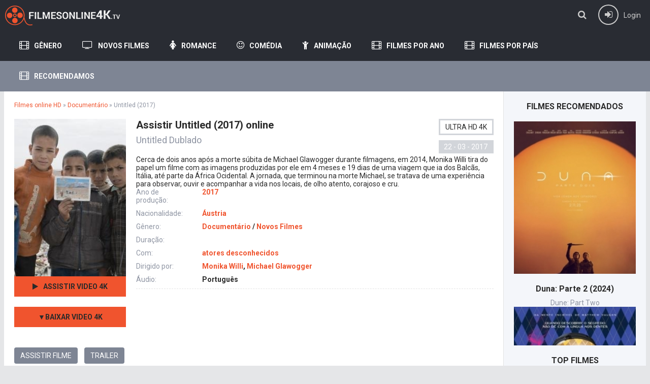

--- FILE ---
content_type: text/html; charset=utf-8
request_url: https://filmesonline4k.tv/4988-untitled-2017.html
body_size: 7897
content:
<!DOCTYPE html>
<html lang="pt-BR">
<head>
<meta http-equiv="Content-Type" content="text/html; charset=utf-8" />
<title>Assistir Untitled (2017) filme online dublado completo</title>
<meta name="description" content="Cerca de dois anos após a morte súbita de Michael Glawogger durante filmagens, em 2014, Monika Willi tira do papel um filme com as imagens produzidas por ele em 4 meses e 19 dias de uma viagem que ia" />
<meta name="keywords" content="Michael, morte, terminou, tratava, jornada, África, parte, experiência, Ocidental, ouvir, atento, corajoso, locais, acompanhar, Itália, observar, viagem, filmagens, Monika, durante" />
<meta name="generator" content="DataLife Engine (http://dle-news.ru)" />
<meta property="og:site_name" content="Assistir Filmes Online 4K Ultra HD Grátis Completo Dublado  2025" />
<meta property="og:type" content="article" />
<meta property="og:title" content="Untitled (2017)" />
<meta property="og:url" content="https://filmesonline4k.tv/4988-untitled-2017.html" />
<meta property="og:image" content="https://filmesonline4k.tv/uploads/posts/2017-01/1483539337_267656.png" />
<link rel="search" type="application/opensearchdescription+xml" href="https://filmesonline4k.tv/engine/opensearch.php" title="Assistir Filmes Online 4K Ultra HD Grátis Completo Dublado  2025" />
<link rel="alternate" type="application/rss+xml" title="Assistir Filmes Online 4K Ultra HD Grátis Completo Dublado  2025" href="https://filmesonline4k.tv/rss.xml" />
<script type="text/javascript" src="/engine/classes/min/index.php?charset=utf-8&amp;g=general&amp;19"></script>
<script type="text/javascript" src="/engine/classes/min/index.php?charset=utf-8&amp;f=engine/editor/jscripts/froala/editor.js,engine/editor/jscripts/froala/languages/en.js,engine/classes/masha/masha.js&amp;19"></script>
<link media="screen" href="/engine/editor/css/default.css" type="text/css" rel="stylesheet" />
  <meta name="viewport" content="width=device-width, initial-scale=1.0" />
  <link rel="shortcut icon" href="/templates/filmesonline4k/images/favicon.ico" />
  <link href="/templates/filmesonline4k/style/styles.css" type="text/css" rel="stylesheet" />
  <link href="/templates/filmesonline4k/style/engine.css" type="text/css" rel="stylesheet" />
  <!--[if lt IE 9]><script src="//html5shiv.googlecode.com/svn/trunk/html5.js"></script><![endif]-->
  <link href='https://fonts.googleapis.com/css?family=Roboto:400,500,700,400italic&subset=latin,cyrillic' rel='stylesheet' type='text/css'>

  

<meta name="google-site-verification" content="PFizWs1PSuXDdFP0AWhq1tcwX8SojMxyvReNeVrM8KU" />
    
    <meta name="msvalidate.01" content="1F7EE49A8C7151D726BE4E0ED19B2960" />

 
    
    </head>

<body>

<div class="wrap">

	<header class="head-wr">
		<div class="head center clearfix">
			<div class="head-one" id="head-one">
				<a href="/" class="logotype" title="Filmes online 4k"></a>
				<ul class="head-menu clearfix" id="head-menu">
					
						
				</ul>
				<div class="action-btns">
					<div class="search-btn" id="searchbtn"><span class="fa fa-search"></span></div>
					<div class="log-btn icon-left" id="loginbtn">
						<span class="fa fa-sign-in"></span><span>Login</span>
						
					</div>
				</div>
			</div>
			<nav class="head-two">
									<ul class="main-menu clearfix icon-left" id="main-menu">
					
						<li><a href="#"><span class="fa fa-film"></span>Gênero</a> <!-- пункт с подменю -->
								<ul class="hidden-menu clearfix">
							

										<li> <a href="/acao/">Ação</a></li>
               <li> <a href="/animacao/">Animação</a></li>
               <li> <a href="/animes/">Animes </a></li>
              <li>  <a href="/aventura/">Aventura</a></li>
              <li>  <a href="/biografia/">Biografia</a></li>
              <li>  <a href="/comedia/">Comédia</a></li>
              <li>  <a href="/comedia-romantica/">Comédia Romântica </a></li>
              <li>  <a href="/crime/">Crime </a></li>
              <li>  <a href="/documentario/"> Documentário</a></li>
              <li>  <a href="/drama/">Drama </a></li>
              <li>  <a href="/faroeste/">Faroeste</a></li>
                                           <li> <a href="/fantasia/">Fantasia</a></li>
										<li><a href="/ficcao-cientifica/">Ficção Científica</a></li>
              <li>  <a href="/familia/">Família </a></li>
               <li> <a href="/guerra/">Guerra</a></li>
               <li> <a href="/musical/">Musical  </a></li>
                <li><a href="/historico/">Histórico </a></li>
               <li> <a href="/nacional/">Nacional</a></li>
               <li> <a href="/policial/">Policial</a></li>
              <li>   <a href="/romance/">Romance</a>              </li>
              <li>  <a href="/suspense/">Suspense </a></li>
               <li>  <a href="/terror/">Terror</a>            </li>
              <li>    <a href="/erotico/">Erótico </a></li>
								</ul>
						</li> <!-- конец пункт с подменю -->
						<li><a href="/novos-filmes/"><span class="fa fa-television"></span>Novos Filmes</a></li>
                        	<li><a href="/romance/"><span class="fa fa-female"></span>Romance</a></li>  
				
						<li><a href="/comedia/"><span class="fa fa-smile-o"></span>Comédia</a></li>
						
						<li><a href="/animacao/"><span class="fa fa-child"></span>Animação</a></li>
                        	<li><a href="#"><span class="fa fa-film"></span>Filmes por Ano</a> <!-- пункт с подменю -->
								<ul class="hidden-menu clearfix">
                                     <li><a href="/xfsearch/2024/">2024</a></li>
                                    <li><a href="/xfsearch/2023/">2023</a></li>
                                     <li><a href="/xfsearch/2022/">2022</a></li>
                                      <li><a href="/xfsearch/2021/">2021</a></li>
                                     <li><a href="/xfsearch/2020/">2020</a></li>
                                        <li><a href="/xfsearch/2019/">2019</a></li>
                               
                                     <li><a href="/xfsearch/2018/">2018</a></li>
                                    <li><a href="/xfsearch/2017/">2017</a></li>
                                     <li><a href="/xfsearch/2016/">2016</a></li>
				<li><a href="/xfsearch/2015/">2015</a></li>
				<li><a href="/xfsearch/2014/">2014</a></li>
				<li><a href="/xfsearch/2013/">2013</a></li>
				<li><a href="/xfsearch/2012/">2012</a></li>
				<li><a href="/xfsearch/2011/">2011</a></li>
				<li><a href="/xfsearch/2010/">2010</a></li>
				<li><a href="/xfsearch/2009/">2009</a></li>
			<li>	<a href="/xfsearch/2008/">2008</a></li>
			<li>	<a href="/xfsearch/2007/">2007</a></li>
			<li>	<a href="/xfsearch/2006/">2006</a></li>
				<li><a href="/xfsearch/2005/">2005 </a></li>
			<li>	<a href="/xfsearch/2004/">2004</a></li>
			<li>	<a href="/xfsearch/2003/">2003</a></li>
			<li>	<a href="/xfsearch/2002/">2002</a></li>
			<li>	<a href="/xfsearch/2001/">2001</a></li>
				
						</ul>
                                <li><a href="#"><span class="fa fa-film"></span>Filmes por País</a> <!-- пункт с подменю -->
								<ul class="hidden-menu clearfix">
                                     
					 <li> 	 <a href="/xfsearch/country/Brasil/">Brasil</a></li>
                                    <li>  <a href="/xfsearch/country/Portugal/">Portugal</a></li>
				 <li> <a href="/xfsearch/country/EUA/">EUA</a></li>
                <li>   	<a href="/xfsearch/country/Bélgica/">Bélgica</a></li>
                 <li> 	<a href="/xfsearch/country/França/">França</a></li>
                 <li> 	<a href="/xfsearch/country/Itália/">Itália</a></li>
                 <li> 	<a href="/xfsearch/country/Reino+Unido/">Reino Unido</a></li>
                 <li> 	<a href="/xfsearch/country/Nova+zelândia/">Nova zelândia</a></li>
                 <li> 	<a href="/xfsearch/country/Coréia+do+sul/">Coréia do sul</a></li>
                 <li> 	<a href="/xfsearch/country/Dinamarca/">Dinamarca</a></li>
                	 <li> <a href="/xfsearch/country/Noruega/">Noruega</a></li>
             <li>     <a href="/xfsearch/country/Irlanda/">Irlanda</a></li>
                                     <li>  <a href="/xfsearch/country/Finlândia/">Finlândia</a></li>
                <li>  <a href="/xfsearch/country/Alemanha/">Alemanha</a></li>
                <li>  <a href="/xfsearch/country/Suiça/">Suiça</a></li>
                <li>  <a href="/xfsearch/country/Espanha/">Espanha</a></li>
                <li>  <a href="/xfsearch/country/Turquia/">Turquia</a></li>
                 <li>    <a href="/xfsearch/country/Índia/">Índia</a></li>
                  <li>   <a href="/xfsearch/country/Romênia/">Romênia</a></li>
                  <li>   <a href="/xfsearch/country/Bulgária/">Bulgária</a></li>
                      <li>  <a href="/xfsearch/country/Hungria/">Hungria</a></li>
                      <li>  <a href="/xfsearch/country/México/">México</a></li>
                      <li>  <a href="/xfsearch/country/Venezuela/">Venezuela</a></li>
              
						</ul>
					

        <li><a href="#"><span class="fa fa-film"></span>Recomendamos</a> <!-- пункт с подменю -->
								<ul class="hidden-menu clearfix">
                                     
					 	 
                
                   
              
						</ul>
					</ul>		
			</nav>
		</div>
			<div class="search-wrap" id="search-wrap">
							<form id="quicksearch" method="post">
								<input type="hidden" name="do" value="search" />
								<input type="hidden" name="subaction" value="search" />
								<div class="search-box">
									<input id="story" name="story" placeholder="Busca!" type="text" />
									<button type="submit" title="Cerca">Busca!</button>
								</div>
							</form>
			</div>
	</header>
	
	
	
	<div class="cols-r center clearfix" id="cols-r">
	
		<main class="content">
					
					
					<div class="speedbar">
	<span id="dle-speedbar"><span itemscope itemtype="http://data-vocabulary.org/Breadcrumb"><a href="https://filmesonline4k.tv/" itemprop="url"><span itemprop="title">Filmes online HD</span></a></span> &raquo; <span itemscope itemtype="http://data-vocabulary.org/Breadcrumb"><a href="https://filmesonline4k.tv/documentario/" itemprop="url"><span itemprop="title">Documentário</span></a></span> &raquo; Untitled (2017)</span>
</div>
					<div class="full-wrap">
						<div id='dle-content'><article class="movie-item movie-full">

	<div class="movie-cols clearfix">
	
		<div class="movie-img ignore-select">
			<div class="movie-poster">
				<img src="https://filmesonline4k.tv/uploads/posts/2017-01/1483539337_267656.png" alt="Untitled (2017)" />
				
			</div>
<div class="mb-online icon-left scrolla"><a href="/filmes.php"  target="_blank" rel="nofollow" ><span class="fa fa-play"></span><b>ASSISTIR VIDEO  4K</b></a></div>			
            <div class="mb-online icon-left scrolla  "><a href="/filmes.php"  target="_blank" rel="nofollow" ><span class=""></span><b>▼BAIXAR  VIDEO  4K</b></a></div>		
            <div class="screens">

			</div>
		</div>
		
		<div class="movie-text">
		
			<div class="movie-title">
				<h1> Assistir Untitled (2017) online</h1>
                <div class="movie-original"><h2>Untitled Dublado</h2></div>
				<div class="movie-meta">
                    <div class="meta-qual"><center>ULTRA HD 4K</center></div>
					<div class="meta-date">22 - 03 - 2017</div>
				</div>
			</div>
			
			Cerca de dois anos após a morte súbita de Michael Glawogger durante filmagens, em 2014, Monika Willi tira do papel um filme com as imagens produzidas por ele em 4 meses e 19 dias de uma viagem que ia dos Balcãs, Itália, até parte da África Ocidental. A jornada, que terminou na morte Michael, se tratava de uma experiência para observar, ouvir e acompanhar a vida nos locais, de olho atento, corajoso e cru.
			
			<ul class="movie-lines">
					<li><div class="ml-label">Ano de produção:</div> <div class="ml-desc"> <a href="https://filmesonline4k.tv/xfsearch/year/2017/">2017</a></div></li>
				
				<li><div class="ml-label">Nacionalidade:</div> <div class="ml-desc"> <a href="https://filmesonline4k.tv/xfsearch/country/%C3%81ustria/">Áustria</a></div></li>
     
				<li><div class="ml-label">Gênero:</div> <div class="ml-desc"><a href="https://filmesonline4k.tv/documentario/">Documentário</a> / <a href="https://filmesonline4k.tv/novos-filmes/">Novos Filmes</a></div></li>
                <li><div class="ml-label">Duração: </div> <div class="ml-desc">  </div></li>
                <li><div class="ml-label">Com:</div> <div class="ml-desc"> <a href="https://filmesonline4k.tv/xfsearch/actors/atores+desconhecidos/">atores desconhecidos</a></div></li>
				<li><div class="ml-label">Dirigido por:</div> <div class="ml-desc"><a href="https://filmesonline4k.tv/xfsearch/director/Monika+Willi/">Monika Willi</a>, <a href="https://filmesonline4k.tv/xfsearch/director/Michael+Glawogger/">Michael Glawogger</a></div></li>
                	<li><div class="ml-label">Áudio:</div> <div class="ml-desc">Português</div></li>
			</ul>
			
			<div class="movie-bottom clearfix ignore-select">
				
			
				
			</div>
			
		
			
			
			 
	
			</div>
		
	</div>
	       
   <div class="tabs-box ignore-select">
		<div class="tabs-sel">
			<span>ASSISTIR FILME</span> 
			<span> TRAILER</span>
		</div>
		<div class="tabs-b video-box">
			    			 <div id="hd"></div>

<script>
    var player = new Playerjs({id:"hd",  poster:"https://filmesonline4k.tv/uploads/posts/2017-01/1483539337_267656.png", file:"https://cinemay.tube/Universal.mp4", title:"Untitled (2017)"});
</script>
		</div>
		<div class="tabs-b video-box">
			
		</div>
	
	</div>
     
    
    
	<br>
	<div class="rels caroubottom">
        <div class="rel-t"><strong>Assistir Untitled (2017)  Dublado e Legendado em HD</strong>, Sugerimos que você assista:</div>
		<div class="rel-c" id="owl-rels">
			<a class="carou-item img-box carou-rel" href="https://filmesonline4k.tv/5188-a-paixao-de-cristo-2-2017.html">
	<img src="https://filmesonline4k.tv/uploads/posts/2017-01/medium/1485094614_467596.png" alt="A Ressurreição (2018)" />
	<div class="carou-title">A Ressurreição (2018)</div>
</a><a class="carou-item img-box carou-rel" href="https://filmesonline4k.tv/5075-untitled-miriam-makeba-biopic-2017.html">
	<img src="https://filmesonline4k.tv/uploads/posts/2017-01/1484320457_1483537137_1463864319_no_poster.png" alt="Untitled Miriam Makeba Biopic (2017)" />
	<div class="carou-title">Untitled Miriam Makeba Biopic (2017)</div>
</a><a class="carou-item img-box carou-rel" href="https://filmesonline4k.tv/4302-o-olho-e-a-faca-2018.html">
	<img src="https://filmesonline4k.tv/uploads/posts/2018-11/medium/1543492903_2668638.jpg" alt="O Olho e a Faca (2018)" />
	<div class="carou-title">O Olho e a Faca (2018)</div>
</a><a class="carou-item img-box carou-rel" href="https://filmesonline4k.tv/3208-amour-fou-2014.html">
	<img src="https://filmesonline4k.tv/uploads/posts/2016-05/1464537882_558145.jpg" alt="Amour Fou  (2014)" />
	<div class="carou-title">Amour Fou  (2014)</div>
</a><a class="carou-item img-box carou-rel" href="https://filmesonline4k.tv/2192-last-summer-2014.html">
	<img src="https://filmesonline4k.tv/uploads/posts/2016-04/1461506566_last_summer.png" alt="Last Summer (2014)" />
	<div class="carou-title">Last Summer (2014)</div>
</a><a class="carou-item img-box carou-rel" href="https://filmesonline4k.tv/1642-o-apocalipse-2014.html">
	<img src="https://filmesonline4k.tv/uploads/posts/2016-04/1460260813_274721.jpg" alt="O Apocalipse  (2014)" />
	<div class="carou-title">O Apocalipse  (2014)</div>
</a><a class="carou-item img-box carou-rel" href="https://filmesonline4k.tv/1631-uma-viagem-para-italia-2014.html">
	<img src="https://filmesonline4k.tv/uploads/posts/2016-04/1460254222_115025.jpg" alt="Uma Viagem para Itália  (2014)" />
	<div class="carou-title">Uma Viagem para Itália  (2014)</div>
</a><a class="carou-item img-box carou-rel" href="https://filmesonline4k.tv/1245-affliction-o-ebola-na-africa-ocidental-2015.html">
	<img src="https://filmesonline4k.tv/uploads/posts/2016-04/1459618352_024570.jpg" alt="Affliction - O Ebola na África Ocidental (2015)" />
	<div class="carou-title">Affliction - O Ebola na África</div>
</a><a class="carou-item img-box carou-rel" href="https://filmesonline4k.tv/711-de-volta-ao-jogo-2014.html">
	<img src="https://filmesonline4k.tv/uploads/posts/2016-03/1458835345_170589.jpg" alt="De Volta ao Jogo  (2014)" />
	<div class="carou-title">De Volta ao Jogo  (2014)</div>
</a><a class="carou-item img-box carou-rel" href="https://filmesonline4k.tv/393-steve-jobs-2015.html">
	<img src="https://filmesonline4k.tv/uploads/posts/2016-03/1458568454_479131.jpg" alt="Steve Jobs (2015)" />
	<div class="carou-title">Steve Jobs (2015)</div>
</a>
		</div>
	</div>
	
</article>

		
<div id="dle-ajax-comments"></div>
<form  method="post" name="dle-comments-form" id="dle-comments-form" >
		<input type="hidden" name="subaction" value="addcomment" />
		<input type="hidden" name="post_id" id="post_id" value="4988" /></form></div>
					</div>
					
		</main>
		
		<aside class="sidebar clearfix">
		
			
			
			<div class="sidebox carouside">
				<div class="sidebox-t subtitle">FILMES RECOMENDADOS</div>
				<div class="sidebox-c">
					<div id="owl-carouside">
						<a class="carouside-item" href="https://filmesonline4k.tv/7338-duna-parte-2-2024-hd6.html">
	<div class="carouside-img img-box">
		<img src="https://filmesonline4k.tv/uploads/posts/2023-12/medium/1703054993_1900372.jpg" alt="Duna: Parte 2 (2024)" />
		
	</div>
	<div class="carouside-title">
		<p class="nowrap">Duna: Parte 2 (2024)</p>
		<span>Dune: Part Two</span>
	</div>
</a><a class="carouside-item" href="https://filmesonline4k.tv/7340-argylle-o-superespiao-2024-8uu9td.html">
	<div class="carouside-img img-box">
		<img src="https://filmesonline4k.tv/uploads/posts/2023-12/medium/1703055181_2796874.jpg" alt="Argylle - O Superespião (2024)" />
		
	</div>
	<div class="carouside-title">
		<p class="nowrap">Argylle - O Superespião (2024)</p>
		<span>Argylle</span>
	</div>
</a><a class="carouside-item" href="https://filmesonline4k.tv/7337-planeta-dos-macacos-o-reinado-2024d.html">
	<div class="carouside-img img-box">
		<img src="https://filmesonline4k.tv/uploads/posts/2023-12/medium/1703054965_4065511.png" alt="Planeta dos Macacos: O Reinado (2024)" />
		
	</div>
	<div class="carouside-title">
		<p class="nowrap">Planeta dos Macacos: O Reinado (2024)</p>
		<span>Kingdom of the Planet of the Apes</span>
	</div>
</a><a class="carouside-item" href="https://filmesonline4k.tv/7334-kraven-o-cacador-2024.html">
	<div class="carouside-img img-box">
		<img src="https://filmesonline4k.tv/uploads/posts/2023-12/medium/1703054218_4529192.jpg" alt="Kraven - O Caçador (2024)" />
		
	</div>
	<div class="carouside-title">
		<p class="nowrap">Kraven - O Caçador (2024)</p>
		<span>Kraven The Hunter</span>
	</div>
</a><a class="carouside-item" href="https://filmesonline4k.tv/7341-um-lugar-silencioso-dia-um-2024.html">
	<div class="carouside-img img-box">
		<img src="https://filmesonline4k.tv/uploads/posts/2023-12/medium/1703055230_1869218.jpg" alt="Um Lugar Silencioso: Dia Um (2024)" />
		
	</div>
	<div class="carouside-title">
		<p class="nowrap">Um Lugar Silencioso: Dia Um (2024)</p>
		<span>A Quiet Place: Day One</span>
	</div>
</a>
					</div>
				</div>
			</div>
			<div class="sidebox">
				<div class="sidebox-t subtitle">TOP FILMES</div>
				<div class="sidebox-c">
					<div class="skoro-item">
	<div class="skoro-text">
		<a href="https://filmesonline4k.tv/7335-venom-3-2024.html">Venom 3 (2024)</a>
		&nbsp;
	</div>
	<div class="skoro-img img-box pseudo-link" data-link="https://filmesonline4k.tv/7335-venom-3-2024.html">
		<img src="https://filmesonline4k.tv/uploads/posts/2023-12/medium/1703054688_fv2yizcaiaipl1q.jpeg" alt="Venom 3 (2024)" />
	</div>
</div><div class="skoro-item">
	<div class="skoro-text">
		<a href="https://filmesonline4k.tv/7415-aquaman-2-o-reino-perdido-2024-gsw.html">Aquaman 2: O Reino Perdido (2024)</a>
		
	</div>
	<div class="skoro-img img-box pseudo-link" data-link="https://filmesonline4k.tv/7415-aquaman-2-o-reino-perdido-2024-gsw.html">
		<img src="https://filmesonline4k.tv/uploads/posts/2023-12/medium/1703066055_5660137.jpg" alt="Aquaman 2: O Reino Perdido (2024)" />
	</div>
</div><div class="skoro-item">
	<div class="skoro-text">
		<a href="https://filmesonline4k.tv/7333-divertida-mente-2-2024.html">Divertida Mente 2 (2024)</a>
		
	</div>
	<div class="skoro-img img-box pseudo-link" data-link="https://filmesonline4k.tv/7333-divertida-mente-2-2024.html">
		<img src="https://filmesonline4k.tv/uploads/posts/2023-12/medium/1703054159_2076862.jpg" alt="Divertida Mente 2 (2024)" />
	</div>
</div><div class="skoro-item">
	<div class="skoro-text">
		<a href="https://filmesonline4k.tv/7332-madame-teia-2024-hd.html">Madame Teia (2024)</a>
		
	</div>
	<div class="skoro-img img-box pseudo-link" data-link="https://filmesonline4k.tv/7332-madame-teia-2024-hd.html">
		<img src="https://filmesonline4k.tv/uploads/posts/2023-12/medium/1703054130_2230125.jpg" alt="Madame Teia (2024)" />
	</div>
</div><div class="skoro-item">
	<div class="skoro-text">
		<a href="https://filmesonline4k.tv/7395-pobres-criaturas-2024duww.html">Pobres Criaturas (2024)</a>
		
	</div>
	<div class="skoro-img img-box pseudo-link" data-link="https://filmesonline4k.tv/7395-pobres-criaturas-2024duww.html">
		<img src="https://filmesonline4k.tv/uploads/posts/2023-12/medium/1703064256_2023019.png" alt="Pobres Criaturas (2024)" />
	</div>
</div><div class="skoro-item">
	<div class="skoro-text">
		<a href="https://filmesonline4k.tv/7419-wonka-2024w.html">Wonka (2024)</a>
		
	</div>
	<div class="skoro-img img-box pseudo-link" data-link="https://filmesonline4k.tv/7419-wonka-2024w.html">
		<img src="https://filmesonline4k.tv/uploads/posts/2023-12/medium/1703068320_3147591.jpg" alt="Wonka (2024)" />
	</div>
</div><div class="skoro-item">
	<div class="skoro-text">
		<a href="https://filmesonline4k.tv/7393-a-cor-purpura-2024-hd-7.html">A Cor Púrpura (2024)</a>
		
	</div>
	<div class="skoro-img img-box pseudo-link" data-link="https://filmesonline4k.tv/7393-a-cor-purpura-2024-hd-7.html">
		<img src="https://filmesonline4k.tv/uploads/posts/2023-12/medium/1703064206_5883097.jpg" alt="A Cor Púrpura (2024)" />
	</div>
</div><div class="skoro-item">
	<div class="skoro-text">
		<a href="https://filmesonline4k.tv/7410-todos-menos-voce-2024.html">Todos Menos Você (2024)</a>
		
	</div>
	<div class="skoro-img img-box pseudo-link" data-link="https://filmesonline4k.tv/7410-todos-menos-voce-2024.html">
		<img src="https://filmesonline4k.tv/uploads/posts/2023-12/medium/1703065808_5781108.jpg" alt="Todos Menos Você (2024)" />
	</div>
</div><div class="skoro-item">
	<div class="skoro-text">
		<a href="https://filmesonline4k.tv/7411-rebel-moon-parte-um-a-menina-do-fogo-2024.html">Rebel Moon Parte Um: A Menina do Fogo</a>
		
	</div>
	<div class="skoro-img img-box pseudo-link" data-link="https://filmesonline4k.tv/7411-rebel-moon-parte-um-a-menina-do-fogo-2024.html">
		<img src="https://filmesonline4k.tv/uploads/posts/2023-12/medium/1703065871_1432473.jpg" alt="Rebel Moon Parte Um: A Menina do Fogo (2024)" />
	</div>
</div><div class="skoro-item">
	<div class="skoro-text">
		<a href="https://filmesonline4k.tv/7428-arthur-the-king-2024.html">Arthur the King (2024)</a>
		
	</div>
	<div class="skoro-img img-box pseudo-link" data-link="https://filmesonline4k.tv/7428-arthur-the-king-2024.html">
		<img src="https://filmesonline4k.tv/uploads/posts/2023-12/medium/1703068842_1770334.jpg" alt="Arthur the King (2024)" />
	</div>
</div>
				</div>
			</div>
			<div class="sidebox topsbox">
				<div class="sidebox-t subtitle">Melhores Filmes do Mês</div>
				<ol class="sidebox-c tops">
					
				</ol>
			</div>
				
		</aside>
		
	</div>
	<!-- end cols-r -->	
	
	
	
	<footer class="foot-wr">
		<div class="foot center clearfix">
				<ul class="foot-menu clearfix">
					<li><a href="/">Filmes online</a></li>
                    <li><a href="/novos-filmes/">Novos Filmes  </a></li>
                    <li><a href="/xfsearch/2025/">Filmes 2025</a></li>
                    
                 
				
                    
				</ul>
				<div class="foot-text">
Filmesonline4K.TV. Assistir Filmes e Séries Online  em Full HD, Ultra HD - 4K. Filmes Lançamentos 2024. Filmes e Séries Online Dublados e Legendados para Assistir Grátis no Celular, Tablet e Computador.
			Assistir filmes online  em português (HD, BDRip, DvdRip, Blu-ray, 4K Ultra HD).	Mega Filmes HD Online. Ver sem limite gratis.
		</div>
	</footer>
	
</div>
<!-- end wrap -->	

<!--noindex-->


	<div class="login-box" id="login-box" title="Авторизация">
		<div class="login-social clearfix">
						
						
						
						
						
						
		</div>
		<div class="login-form">
			<form method="post">
				<div class="login-input">
					<input type="text" name="login_name" id="login_name" placeholder="Ваш логин"/>
				</div>
				<div class="login-input">
					<input type="password" name="login_password" id="login_password" placeholder="Ваш пароль" />
				</div>
				<div class="login-button">
					<button onclick="submit();" type="submit" title="Вход">Войти на сайт</button>
					<input name="login" type="hidden" id="login" value="submit" />
				</div>
				<div class="login-checkbox">
					<input type="checkbox" name="login_not_save" id="login_not_save" value="1"/>
					<label for="login_not_save">&nbsp;Чужой компьютер</label> 
				</div>
				<div class="login-links clearfix">
					<a href="https://filmesonline4k.tv/index.php?do=lostpassword">Забыли пароль?</a>
					<a href="/?do=register" class="log-register">Регистрация</a>
				</div>
			</form>
		</div>
				
	</div>

<!--/noindex-->

<script src="/templates/filmesonline4k/js/libs.js"></script>
<link href="/templates/filmesonline4k/style/filter-xf.css" type="text/css" rel="stylesheet" />
<script src="/templates/filmesonline4k/js/filter-xf.js"></script>
<script type="text/javascript">
<!--
var dle_root       = '/';
var dle_admin      = '';
var dle_login_hash = '';
var dle_group      = 5;
var dle_skin       = 'filmesonline4k';
var dle_wysiwyg    = '1';
var quick_wysiwyg  = '1';
var dle_act_lang   = ["Yes", "No", "Enter", "Cancel", "Save", "Delete", "Loading. Please, wait..."];
var menu_short     = 'Quick edit';
var menu_full      = 'Full edit';
var menu_profile   = 'View profile';
var menu_send      = 'Send message';
var menu_uedit     = 'Admin Center';
var dle_info       = 'Information';
var dle_confirm    = 'Confirm';
var dle_prompt     = 'Enter the information';
var dle_req_field  = 'Please fill in all the required fields';
var dle_del_agree  = 'Are you sure you want to delete it? This action cannot be undone';
var dle_spam_agree = 'Are you sure you want to mark the user as a spammer? This will remove all his comments';
var dle_complaint  = 'Enter the text of your complaint to the Administration:';
var dle_big_text   = 'Highlighted section of text is too large.';
var dle_orfo_title = 'Enter a comment to the detected error on the page for Administration ';
var dle_p_send     = 'Send';
var dle_p_send_ok  = 'Notification has been sent successfully ';
var dle_save_ok    = 'Changes are saved successfully. Refresh the page?';
var dle_reply_title= 'Reply to the comment';
var dle_tree_comm  = '0';
var dle_del_news   = 'Delete article';
var allow_dle_delete_news   = false;
var dle_search_delay   = false;
var dle_search_value   = '';
jQuery(function($){
	
      $('#comments').froalaEditor({
        dle_root: dle_root,
        dle_upload_area : "comments",
        dle_upload_user : "",
        dle_upload_news : "0",
        width: '100%',
        height: '220',
        language: 'en',
		placeholderText: '',
        enter: $.FroalaEditor.ENTER_BR,
        toolbarSticky: false,
        theme: 'gray',
        linkAlwaysNoFollow: false,
        linkInsertButtons: ['linkBack'],
        linkList:[],
        linkAutoPrefix: '',
        linkStyles: {
          'fr-strong': 'Bold',
          'fr-text-red': 'Red',
          'fr-text-blue': 'Blue',
          'fr-text-green': 'Green'
        },
        linkText: true,
		htmlAllowedTags: ['div', 'span', 'p', 'br', 'strong', 'em', 'ul', 'li', 'ol', 'b', 'u', 'i', 's', 'a', 'img'],
		htmlAllowedAttrs: ['class', 'href', 'alt', 'src', 'style', 'target'],
		pastePlain: true,
        imageInsertButtons: ['imageBack', '|', 'imageByURL'],
        imagePaste: false,
        imageStyles: {
          'fr-bordered': 'Borders',
          'fr-rounded': 'Rounded',
          'fr-padded': 'Padded',
          'fr-shadows': 'Shadows',
        },
		
        toolbarButtonsXS: ['bold', 'italic', 'underline', 'strikeThrough', '|', 'align', 'formatOL', 'formatUL', '|', 'insertLink', 'dleleech', 'emoticons', '|', 'dlehide', 'dlequote', 'dlespoiler'],

        toolbarButtonsSM: ['bold', 'italic', 'underline', 'strikeThrough', '|', 'align', 'formatOL', 'formatUL', '|', 'insertLink', 'dleleech', 'emoticons', '|', 'dlehide', 'dlequote', 'dlespoiler'],

        toolbarButtonsMD: ['bold', 'italic', 'underline', 'strikeThrough', '|', 'align', 'formatOL', 'formatUL', '|', 'insertLink', 'dleleech', 'emoticons', '|', 'dlehide', 'dlequote', 'dlespoiler'],

        toolbarButtons: ['bold', 'italic', 'underline', 'strikeThrough', '|', 'align', 'formatOL', 'formatUL', '|', 'insertLink', 'dleleech', 'emoticons', '|', 'dlehide', 'dlequote', 'dlespoiler']

      });

$('#dle-comments-form').submit(function() {
	doAddComments();
	return false;
});
FastSearch();
});
//-->
</script>  
     <script src="/templates/filmesonline4k/video-plugin/video-plugin.js"></script>
    
   <!-- Yandex.Metrika counter -->
<script type="text/javascript" >
    (function (d, w, c) {
        (w[c] = w[c] || []).push(function() {
            try {
                w.yaCounter44959798 = new Ya.Metrika({
                    id:44959798,
                    clickmap:true,
                    trackLinks:true,
                    accurateTrackBounce:true
                });
            } catch(e) { }
        });

        var n = d.getElementsByTagName("script")[0],
            s = d.createElement("script"),
            f = function () { n.parentNode.insertBefore(s, n); };
        s.type = "text/javascript";
        s.async = true;
        s.src = "https://mc.yandex.ru/metrika/watch.js";

        if (w.opera == "[object Opera]") {
            d.addEventListener("DOMContentLoaded", f, false);
        } else { f(); }
    })(document, window, "yandex_metrika_callbacks");
</script>
<noscript><div><img src="https://mc.yandex.ru/watch/44959798" style="position:absolute; left:-9999px;" alt="" /></div></noscript>
<!-- /Yandex.Metrika counter -->
    

<script defer src="https://static.cloudflareinsights.com/beacon.min.js/vcd15cbe7772f49c399c6a5babf22c1241717689176015" integrity="sha512-ZpsOmlRQV6y907TI0dKBHq9Md29nnaEIPlkf84rnaERnq6zvWvPUqr2ft8M1aS28oN72PdrCzSjY4U6VaAw1EQ==" data-cf-beacon='{"version":"2024.11.0","token":"39bcb2059e174c70b791210c3369a483","r":1,"server_timing":{"name":{"cfCacheStatus":true,"cfEdge":true,"cfExtPri":true,"cfL4":true,"cfOrigin":true,"cfSpeedBrain":true},"location_startswith":null}}' crossorigin="anonymous"></script>
</body>
</html>

<!-- DataLife Engine Copyright SoftNews Media Group (http://dle-news.ru) -->


--- FILE ---
content_type: application/javascript
request_url: https://filmesonline4k.tv/templates/filmesonline4k/video-plugin/video-plugin.js
body_size: 878
content:
$(document).ready(function() {
//Settings Plugin
var widthPlayer = 800,
	heightPlayer = 325,
	countSession = $('.video-player-plugin > .session').length;

//Render Code
	for (var i = 1; i <= countSession; i++) {
		$('.wrapper-plugin-video > .video-panel').append("<div class=\"session\" id=\"session-" + i + "\"></div>");
	};

	for (var i = 1; i <= countSession; i++) {
		var nameSession = $('.video-player-plugin > .session').eq(i - 1).attr('namesession'),
			nameClass = "tab-" + i,
			codeTab = "<div class=\"tab-panel\" id=\"" + nameClass + "\"></div>";
		$('.wrapper-plugin-video > .panels-tab > .switch-panel > .general-tab').append("<span>" + nameSession + "</span>");
		$('.wrapper-plugin-video > .panels-tab > .switch-panel').append(codeTab);
	};

	for (var countPlayer = 0; countPlayer < countSession; countPlayer++) {
		var countVideoSession = $('.video-player-plugin > .session').eq(countPlayer).children('span').length;
		for (var i  = 0; i < countVideoSession; i++) {
			var srcVideo = $('.video-player-plugin > .session').eq(countPlayer).children('span').eq(i).attr('srcvideo'),
				codeVideo = "<div class=\"video-session\" srcvideo=\"" + srcVideo + "\"></div>";
			$('.wrapper-plugin-video > .video-panel > .session').eq(countPlayer).append(codeVideo);
			var nameTab = $('.video-player-plugin > .session').eq(countPlayer).children('span').eq(i).attr('namevideo'),
				codeTab = "<span>" + nameTab + "</span>";
			$('.wrapper-plugin-video > .panels-tab > .switch-panel > .tab-panel').eq(countPlayer).append(codeTab);

			var countIframe = $('.video-player-plugin > .session').eq(countPlayer).children('span').eq(i).find('iframe').length;
			if(countIframe != 0) {
				var srcIframe = $('.video-player-plugin > .session').eq(countPlayer).children('span').eq(i).children('iframe').attr('src');
				//alert(srcIframe);
				$('.wrapper-plugin-video > .video-panel > .session').eq(countPlayer).children('.video-session').eq(i).attr('srcvideo', srcIframe);
			} else {
				var srcObject = $('.video-player-plugin > .session').eq(countPlayer).children('span').eq(i).children('object').find('embed').attr('src');
				//alert(srcObject);
				$('.wrapper-plugin-video > .video-panel > .session').eq(countPlayer).children('.video-session').eq(i).attr('srcvideo', srcObject);
			}
		};
	};

	$('.video-player-plugin').remove();


//Functiom Code

	firstVideo();
	
	$('.wrapper-plugin-video > .panels-tab > .switch-panel > .tab-panel').hide();
	$('.wrapper-plugin-video > .panels-tab > .panel-tab-back').hide();

	$('.wrapper-plugin-video > .panels-tab > .switch-panel > .tab-panel > span').removeClass('active');

	if($('.wrapper-plugin-video > .video-panel > .session').length == 1) {
		$('.wrapper-plugin-video > .panels-tab > .switch-panel > .general-tab').remove();
		$('.wrapper-plugin-video > .panels-tab > .panel-tab-back').remove();
		$('.wrapper-plugin-video > .panels-tab > .switch-panel > .tab-panel').show();
		$('.wrapper-plugin-video > .panels-tab > .switch-panel > .tab-panel > span:first').css('border-top', 'none');
		var heightSpan = $('.wrapper-plugin-video > .panels-tab > .switch-panel > .tab-panel > span').height() + 2,
			finalHeight = 0,
			lengthOut = $('.wrapper-plugin-video > .panels-tab > .switch-panel > .tab-panel > span').length;
		if(lengthOut > 5) {
			finalHeight = (heightSpan * 5) - (heightSpan / 2);
			$('.wrapper-plugin-video > .panels-tab').css('height', finalHeight + 'px');
		} else {
			finalHeight = heightSpan * lengthOut;
			$('.wrapper-plugin-video > .panels-tab').css('height', finalHeight + 'px');
		};
	};

//==============================//

	function firstVideo() {
		$('.wrapper-plugin-video > .video-panel > .session > .video-session, .wrapper-plugin-video > .video-panel > .session').hide();
		$('.wrapper-plugin-video > .video-panel > .session:first').show().children('.video-session:first').show();
		var srcVideo = $('.wrapper-plugin-video > .video-panel > .session:first').show().children('.video-session:first').attr('srcvideo'),
			codeVideo = "<iframe width=\"" + widthPlayer + "\" height=\"" + heightPlayer + "\" src=\"" + srcVideo + "\" frameborder=\"0\" allowfullscreen></iframe>";
		$('.wrapper-plugin-video > .video-panel > .session:first').show().children('.video-session:first').append(codeVideo);
	};

	$('.wrapper-plugin-video > .panels-tab > .switch-panel > .general-tab > span').on('click', function() {
		var indexThis = $(this).index() + 1,
		    finalTab = "#tab-" + indexThis,
		    finalVideo = "#session-" + indexThis;
		$('.wrapper-plugin-video > .video-panel > .session > .video-session, .wrapper-plugin-video > .video-panel > .session').hide();
		$('.wrapper-plugin-video > .video-panel > .session > .video-session').empty();

		$(finalTab).children('span:first').addClass('active');

		var srcVideo = $(finalVideo).show().children('.wrapper-plugin-video > .video-panel > .session > .video-session:first').attr('srcvideo'),
			codeVideo = "<iframe width=\"" + widthPlayer + "\" height=\"" + heightPlayer + "\" src=\"" + srcVideo + "\" frameborder=\"0\" allowfullscreen></iframe>";
			$(finalVideo).show().children('.wrapper-plugin-video > .video-panel > .session > .video-session:first').append(codeVideo);

		$(finalVideo).show().children('.wrapper-plugin-video > .video-panel > .session > .video-session:first').show();

		$(this).parent().hide();
		$(finalTab).show();

		var heightSpan = $('.wrapper-plugin-video > .panels-tab > .switch-panel > .tab-panel > span').height() + 2,
			BtnBackSession = $('.wrapper-plugin-video > .panels-tab > .panel-tab-back').height()+1,
			finalHeight = 0,
			lengthOut = $('.wrapper-plugin-video > .panels-tab > .switch-panel > .tab-panel').eq(indexThis - 1).children('span').length;
		if(lengthOut > 5) {
			finalHeight = (heightSpan * 5) - (heightSpan / 2) + BtnBackSession;
			$('.wrapper-plugin-video > .panels-tab').animate({height: finalHeight + 'px'}, 200);
		} else {
			finalHeight = BtnBackSession * lengthOut + BtnBackSession;
			$('.wrapper-plugin-video > .panels-tab').animate({height: finalHeight + 'px'}, 200);
		};
		$('.wrapper-plugin-video > .panels-tab > .panel-tab-back').show();
		$('.wrapper-plugin-video > .panels-tab > .switch-panel > .tab-panel').css('top', BtnBackSession + 'px');
	});

	$('.wrapper-plugin-video > .panels-tab > .panel-tab-back').on('click', function() {
		$('.wrapper-plugin-video > .panels-tab > .switch-panel > .general-tab').show();
		$('.wrapper-plugin-video > .panels-tab > .switch-panel > .tab-panel').hide();
		$('.wrapper-plugin-video > .panels-tab > .panel-tab-back').hide();
		$('.wrapper-plugin-video > .video-panel > .session > .video-session').empty();
		$('.wrapper-plugin-video > .panels-tab > .switch-panel > .tab-panel > span').removeClass('active');
		$('.wrapper-plugin-video > .panels-tab').animate({height: '35px'}, 200);
		firstVideo();
	});

	$('.wrapper-plugin-video > .panels-tab > .switch-panel > .tab-panel > span').on('click', function() {
		var indexThis = $(this).index(),
			numberTab = $(this).parent().attr('id').split('-'),
			videoFinal = "#session-" + numberTab[1];
		$('.wrapper-plugin-video > .video-panel > .session > .video-session').empty();
		$(videoFinal).children('.wrapper-plugin-video > .video-panel > .session > .video-session').hide();
		$(videoFinal).children('.wrapper-plugin-video > .video-panel > .session > .video-session').eq(indexThis).show();

		var srcVideo = $(videoFinal).show().children('.wrapper-plugin-video > .video-panel > .session > .video-session').eq(indexThis).attr('srcvideo'),
			codeVideo = "<iframe width=\"" + widthPlayer + "\" height=\"" + heightPlayer + "\" src=\"" + srcVideo + "\" frameborder=\"0\" allowfullscreen></iframe>";
		$(videoFinal).children('.video-session').eq(indexThis).append(codeVideo);

		$('.wrapper-plugin-video > .panels-tab > .switch-panel > .tab-panel > span').removeClass('active');
		$(this).addClass('active');


	});

});